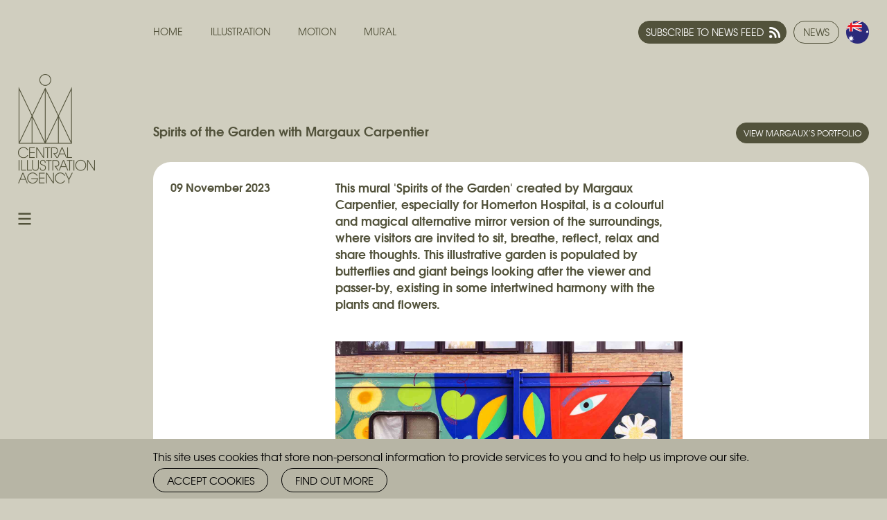

--- FILE ---
content_type: text/html; Charset=UTF-8
request_url: https://centralillustration.com/australia/news/spirits-of-the-garden-with-margaux-carpentier
body_size: 16401
content:


<!DOCTYPE HTML>
<html lang="en">
<head><link rel="canonical" href="https://centralillustration.com/australia/news/spirits-of-the-garden-with-margaux-carpentier">
<base href="https://centralillustration.com/">
<link rel="stylesheet" type="text/css" href="Resources/reset.css">
<meta charset="UTF-8">
<title>Spirits of the Garden with Margaux Carpentier  | News | Central Illustration Agency</title>
<meta name="viewport" content="width = device-width, initial-scale = 1.00, minimum-scale = 1.00, maximum-scale = 2.00">
<meta name="generator" content="Freeway Pro 7.1.4">
<link rel=stylesheet href="css/main.css">
<link rel=stylesheet href="css/news-detail.css">
<link rel=stylesheet href="css/textstyles.css">
<!--[if lt IE 9]>
<script src="Resources/html5shiv.js"></script>
<![endif]-->
<link rel="apple-touch-icon" href="Resources/iPhone-icon.png"><link rel="stylesheet" type="text/css" media="all" href="css/additional.css">
<link rel="stylesheet" type="text/css" media="all" href="css/responsive.css">
<link rel="stylesheet" type="text/css" media="all" href="Resources/jquery.fancybox.min.css">
<link rel="stylesheet" type="text/css" media="all" href="Resources/jquery-validation.css">
<script src="Resources/jquery-1.12.4.min.js" type="text/javascript"></script>
<script src="Resources/jquery.general.js" type="text/javascript"></script>
<script src="Resources/jquery.image-stretch.js" type="text/javascript"></script>
<script src="Resources/masonry.pkgd.min.js" type="text/javascript"></script>
<script src="Resources/jquery.fancybox.min.js" type="text/javascript"></script>
<script src="Resources/jquery.matchHeight.js" type="text/javascript"></script>
<script src="Resources/jquery.validate.min.js" type="text/javascript"></script>
<script src="Resources/jquery-validation-setup.js" type="text/javascript"></script>
<script src="Resources/cookieSetup.js" type="text/javascript"></script>
<script src="Resources/imagesloaded.pkgd.min.js" type="text/javascript"></script>
<script type="text/javascript" src="https://platform-api.sharethis.com/js/sharethis.js#property=642d9aaf2e43270019720d3f&product=sop" async="async"></script>
<!--Facebook Open Graph meta tags -->
<meta property="og:site_name" content="Central Illustration Agency">
<meta property="og:url" content="https://centralillustration.com/australia/news/spirits-of-the-garden-with-margaux-carpentier">
<meta property="og:title" content="Spirits of the Garden with Margaux Carpentier">
<meta property="og:image" content="https://centralillustration.com/cms-data/news/Snapinsta.app_384119164_320127967265452_117233388997276973_n_1080.jpg">
<meta property="og:description" content="Attention all paint lovers &#127912; &#128064;<br><br>Let's check out Margaux Carpentier's gorgeous mural 'Spirits of the Garden' for Homerton Hospital…">
<meta property="og:type" content="Website">
<meta property="og:locale" content="en_GB">
<!--END Facebook Open Graph meta tags -->
<!--Twitter Card Meta Tags -->
<meta name="twitter:card" content="summary">
<meta name="twitter:site" content="@ciablog">
<meta name="twitter:description" content="Attention all paint lovers &#127912; &#128064;<br><br>Let's check out Margaux Carpentier's gorgeous mural 'Spirits of the Garden' for Homerton Hospital…">
<meta name="twitter:title" content="Spirits of the Garden with Margaux Carpentier">
<meta name="twitter:image" content="https://centralillustration.com/cms-data/news/Snapinsta.app_384119164_320127967265452_117233388997276973_n_1080.jpg">
<meta name="twitter:image:alt" content="Spirits of the Garden with Margaux Carpentier">
<!--END Twitter Card Meta Tags -->
<link rel="shortcut icon" href="Resources/favicon.ico" type="image/x-icon">
<link rel="icon" href="Resources/favicon.ico" type="image/x-icon">
<!-- Google Analytics Gtag -->
<script>
window.dataLayer = window.dataLayer || [];
function gtag(){dataLayer.push(arguments);}
if (getCookie('cookieConsentGoogleAnalytics') != 'Y') {
	gtag('consent', 'default', {'analytics_storage': 'denied'});
}
</script>
<script async src='https://www.googletagmanager.com/gtag/js?id=G-FHKLF9KRKD'></script>
<script>
window.dataLayer = window.dataLayer || [];
function gtag(){dataLayer.push(arguments);}
gtag('js', new Date());
gtag('config', 'G-FHKLF9KRKD');
</script>
<script async src='https://www.googletagmanager.com/gtag/js?id=UA-9369527-7'></script>
<script>
window.dataLayer = window.dataLayer || [];
function gtag(){dataLayer.push(arguments);}
gtag('js', new Date());
gtag('config', 'UA-9369527-7');
</script>
<!-- End Google Analytics Gtag -->
</head>
<body class="mid">
<script src="Resources/respond.min.js" type="text/javascript"></script>
<div id="PageDiv">
	<header id="header" class="f-ms"><nav id="mainNav" class="f-ms desktop"><ul class="f-fp">
				<li><a href="./australia/">Home</a></li>
				<li><a href="./australia/illustration">Illustration</a></li>
				<li><a href="./australia/motion">Motion</a></li>
				<li><a href="./australia/mural">Mural</a> </li>
			</ul>
			<div id="navMarker" class="f-ms"></div>
		</nav>
		<div id="mobileLogos" class="f-ms mobile social"><p class="f-fp f-lp"><img id="cialogomobiledark" class="f-ms dark" src="Resources/cia-logo-mobile-dark.png" alt="Central Illustration Agency" title="" style="max-width:130px; width:100%; max-height:68px; height:auto"><img id="cialogomobilemid" class="f-ms mid" src="Resources/cia-logo-mobile-mid.png" alt="Central Illustration Agency" title="" style="max-width:130px; width:100%; max-height:68px; height:auto"><img id="cialogomobilelight" class="f-ms light" src="Resources/cia-logo-mobile-light.png" alt="Central Illustration Agency" title="" style="max-width:130px; width:100%; max-height:68px; height:auto"></p>
		</div>
		<div id="social" class="f-ms social"><p class="pNoSpace"><a href="./australia/news" class="subscribeLink desktop">News</a><span class="mobile"><img id="hamburgerdark1" class="f-ms hamburger dark" src="Resources/hamburger-dark.png" alt="" title=""><img id="hamburgerclosedark1" class="f-ms hamburgerclose dark" src="Resources/hamburger-close-dark.png" alt="" title=""><img id="hamburgermid1" class="f-ms hamburger mid" src="Resources/hamburger-mid.png" alt="" title=""><img id="hamburgerclosemid1" class="f-ms hamburgerclose mid" src="Resources/hamburger-close-mid.png" alt="" title=""><img id="hamburgerlight1" class="f-ms hamburger light" src="Resources/hamburger-light.png" alt="" title=""><img id="hamburgercloselight1" class="f-ms hamburgerclose light" src="Resources/hamburger-close-light.png" alt="" title=""></span><img id="australiaselected" class="f-ms region" src="Resources/australia-selected.png" alt="France" title=""></p>
			<div id="regions" class="f-ms"><p class="pNoSpace"><a href="https://centralillustration.com"><img id="uk" class="f-ms" src="Resources/uk.png" alt="UK" title=""></a></p>
				<p class="pNoSpace"><a href="https://centralillustration.fr"><img id="france" class="f-ms" src="Resources/france.png" alt="France" title=""></a></p>
				<p class="pNoSpace"><a href="https://centralillustration.com/usa"><img id="usa" class="f-ms" src="Resources/usa.png" alt="Norway" title=""></a></p>
				<p class="pNoSpace"><a href="https://centralillustration.com/australia"><img id="australia" class="f-ms" src="Resources/australia.png" alt="Norway" title=""></a></p>
				<p class="pNoSpace"><a href="https://centralillustration.com/norway"><img id="norway" class="f-ms" src="Resources/norway.png" alt="Norway" title=""></a></p>
			</div>
		</div>
		<div id="news-nav"><ul class="f-fp f-lp">
				<li><a href="feed:https://centralillustration.com/australia/news-feed.rss" class="rss-feed-link">Subscribe to news feed</a></li>
			</ul>
		</div>
		<div id="headerClear" class="f-ms"></div>
	</header>
	<main id="main" class="f-ms"><div id="mainLeft" class="f-ms"><div id="desktopBranding" class="f-ms desktop"><div id="brandingDark" class="f-ms"><p class="f-fp"><img id="cialogodark" class="f-ms" src="Resources/cia-logo-dark.png" alt="Central Illustration Agency" title="" style="max-width:112px; width:100%; max-height:158px; height:auto"></p>
					<p class="f-lp"><img id="hamburgerdark" class="f-ms hamburger dark" src="Resources/hamburger-dark.png" alt="" title=""><img id="hamburgerclosedark" class="f-ms hamburgerclose dark" src="Resources/hamburger-close-dark.png" alt="" title=""></p>
				</div>
				<div id="brandingMid" class="f-ms"><p class="f-fp"><img id="cialogomid" class="f-ms" src="Resources/cia-logo-mid.png" alt="Central Illustration Agency" title="" style="max-width:111px; width:100%; max-height:158px; height:auto"></p>
					<p class="f-lp"><img id="hamburgermid" class="f-ms hamburger mid" src="Resources/hamburger-mid.png" alt="" title=""><img id="hamburgerclosemid" class="f-ms hamburgerclose mid" src="Resources/hamburger-close-mid.png" alt="" title=""></p>
				</div>
				<div id="brandingLight" class="f-ms"><p class="f-fp"><img id="cialogolight" class="f-ms" src="Resources/cia-logo-light.png" alt="Central Illustration Agency" title="" style="max-width:112px; width:100%; max-height:158px; height:auto"></p>
					<p class="f-lp"><img id="hamburgerlight" class="f-ms hamburger light" src="Resources/hamburger-light.png" alt="" title=""><img id="hamburgercloselight" class="f-ms hamburgerclose light" src="Resources/hamburger-close-light.png" alt="" title=""></p>
				</div>
			</div>
			<nav id="subNav" class="f-ms"><div id="mobileNav" class="f-ms mobile"><ul class="f-fp f-lp">
						<li><a href="./australia/">Home</a></li>
						<li><a href="./australia/illustration">Illustration</a></li>
						<li><a href="./australia/motion">Motion</a></li>
						<li><a href="./australia/mural">Mural</a> </li>
					</ul>
				</div>
				<ul class="f-lp">
					<li><a href="./australia/news">News</a></li>
					<li><a href="./australia/about">About</a></li>
					<li><a href="./australia/contact">Contact</a></li>
					<li><a href="./australia/terms-of-use" class="policyLink spaceBefore">Terms of use</a></li>
					<li><a href="./australia/privacy-policy" class="policyLink">Privacy policy</a></li>
					<li><a href="./australia/cookies-policy" class="policyLink cookies-link">Cookies</a></li>
				</ul>
			</nav>
			<div id="contentLeft" class="f-ms"></div>
		</div>
		<div id="content" class="f-ms"><div id="story-top"><div id="story-heading"><h1 class="f-fp"> Spirits of the Garden with Margaux Carpentier </h1>
				</div>
				<div id="portfolio-link"><p class="f-fp f-lp"><a href="illustration/margaux-carpentier" class="portfolio-link">View Margaux’s portfolio</a>
 </p>
				</div>
			</div>
			<div id="story-content"><div id="sharing-buttons" class="clearFix"><!-- ShareThis BEGIN --><div class="sharethis-inline-share-buttons"></div><!-- ShareThis END -->
				</div>
				<div id="date" class="font-size-16"><p class="f-fp f-lp"><strong> 09 November 2023 </strong></p>
				</div>
				<div id="story-text" class="font-size-16 cms-text"><div id="story-text-top"><div class="page" title="Page 1">
<div class="section">
<div class="layoutArea"><span style="font-family: texgyreadventorbold, Verdana, Arial, Helvetica, sans-serif; font-size: 1.08em;">This mural 'Spirits of the Garden' created by Margaux Carpentier, especially for Homerton Hospital, is a colourful and magical alternative mirror version of the surroundings, where visitors are invited to sit, breathe, reflect, relax and share thoughts. This illustrative garden is populated by butterflies and giant beings looking after the viewer and passer-by, existing in some intertwined harmony with the plants and flowers.&nbsp;</span></div>
<div class="layoutArea">
<div class="column">
<p>&nbsp;</p>
<p><img src="cms-data/file-library/news/Front7.jpg" alt="" width="1510" height="1132"></p>
<p>The vibrant painting acts as a magnifying glass, inviting the spectator to notice, look closer and get lost in a luxuriant reverie. Some of the featured plants are; echinacea, marigold, yarrow, meadowsweet, elderflower, dandelion, cleavers, lavender, camomile, crab apples and sage.&nbsp;</p>
<p>Spirits of the Garden was painted by Margaux herself over 10 incredibly sunny September days. She used mainly spray paint with touches created with markers and paint sticks. Margaux enjoyed working at Homerton Hospital very much and felt incredibly grateful to come here every day for a short period simply to paint.</p>
</div>
</div>
</div>
</div>
<p><img class="imageLeft" src="cms-data/file-library/news/Snapinsta.app_383840611_1516783029071123_6088224000659294247_n_1080.jpg" alt="" width="1080" height="1080"><img class="imageRight" src="cms-data/file-library/news/Snapinsta.app_384122601_665043165730156_5514264970501334319_n_1080.jpg" alt="" width="1080" height="1080"></p>
<p><strong>Love Margaux's work? Explore her portfolio <a href="illustration/margaux-carpentier">now</a> or head to our <a href="https://www.instagram.com/reel/CzrDvoZojsH/?utm_source=ig_web_copy_link&amp;igshid=MzRlODBiNWFlZA==">Instagram</a> to see work in progress! </strong></p>
					</div>
					<div id="story-text-bottom"><p class="f-fp f-lp"><strong>  <a href="./australia/news/artist-interview-with-stephen-collins">Previous story</a>  /  <a href="./australia/news/below-deck-with-jack-daly">Next story</a> </strong></p>
					</div>
				</div>
			</div>
		</div>
	</main>
	<footer id="footer" class="font-size-14 f-ms"><form class="footer-form" method="post" enctype="application/x-www-form-urlencoded"><div id="signup-form-div" class="f-ms"><div id="footer-intro" class="colour-white f-ms"><p class="f-fp f-lp">Fancy our monthly newsletter?</p>
			</div>
			<div id="footer-email-div" class="colour-white f-ms"><p class="f-fp f-lp"><input id="footer-email" type=email name="footer-email" placeholder="E-mail" size=19 required></p>
			</div>
			<div id="footer-submit-div" class="colour-white f-ms"><p class="f-fp f-lp"><input id="footer-submit" type=submit name="footer-submit" value="Submit"></p>
			</div>
		</div></form>
		<div id="footer-logo" class="f-ms"><p class="f-fp f-lp"><img id="ciafooterlogo" class="f-ms" src="Resources/ciafooterlogo.gif" alt="Central Illustration Agency" title=""><a href="https://www.instagram.com/central_illustration/" target="_blank"><img id="instagramlight2" class="f-ms light" src="Resources/instagram-light.png" alt="Instagram" title=""></a><a href="https://x.com/ciablog" target="_blank"><img id="twitterlight2" class="f-ms light" src="Resources/twitter-light.png" alt="Twitter" title=""></a><a href="https://www.facebook.com/centralillustrationagencyblog" target="_blank"><img id="facebooklight" class="f-ms light" src="Resources/facebook-light.png" alt="Facebook" title=""></a><a href="http://www.pinterest.com/ciablog/" target="_blank"><img id="pinterestlight2" class="f-ms light" src="Resources/pinterest-light.png" alt="Pinterest" title=""></a><a href="https://www.linkedin.com/company/central-illustration-agency-cia-/" target="_blank"><img id="linkedinlight1" class="f-ms light" src="Resources/linkedin-light.png" alt="LinkedIn" title=""></a><a href="https://vimeo.com/centralillustration" target="_blank"><img id="vimeolight2" class="f-ms light" src="Resources/vimeo-light.png" alt="Vimeo" title=""></a><a href="https://www.tiktok.com/@centralillustration" target="_blank"><img id="tiktoklight" class="f-ms light" src="Resources/tiktok-light.png" alt="Vimeo" title=""></a></p>
		</div>
		<div id="mailchimp-success" class="f-ms"><p class="f-fp f-lp"><img id="nlpopupthanks" class="f-ms" src="Resources/nl-popup-thanks.jpg" alt="nlpopupthanks" title="" style="width:100%; height:auto"></p>
		</div>
		<div id="mailchimp-error" class="f-ms"><p class="pIntro f-fp f-lp">Sorry, an error has occurred:<br><strong> <span class="error-message"></span> </strong></p>
		</div>
		<div id="cookies-banner" class="f-ms"><div id="cookieBannerInner" class="f-ms"><p class="f-fp f-lp">This site uses cookies that store non-personal information to provide services to you and to help us improve our site.&nbsp;&nbsp;&nbsp; <input id="cookiesAccept" class="f-ms" type=button name="cookiesAccept" value="Accept cookies"> <input id="cookiesMore" class="f-ms" type=button name="cookiesMore" value="Find out more"></p>
			</div>
		</div>
	</footer>
</div>
<script type="text/javascript">//<![CDATA[
setNav(5,0);
//]]></script>
<script type="text/javascript">/* <![CDATA[ */newsletterSignupPopup();/* ]]> */</script>
</body>
</html>


--- FILE ---
content_type: text/css
request_url: https://centralillustration.com/Resources/reset.css
body_size: 2851
content:


@font-face {
    font-family: 'texgyreadventorbold';
    src: url('../fonts/texgyreadventor-bold-webfont.eot');
    src: url('../fonts/texgyreadventor-bold-webfont.eot?#iefix') format('embedded-opentype'),
         url('../fonts/texgyreadventor-bold-webfont.woff2') format('woff2'),
         url('../fonts/texgyreadventor-bold-webfont.woff') format('woff');
    font-weight: normal;
    font-style: normal;
}

@font-face {
    font-family: 'texgyreadventorregular';
    src: url('../fonts/texgyreadventor-regular-webfont.eot');
    src: url('../fonts/texgyreadventor-regular-webfont.eot?#iefix') format('embedded-opentype'),
         url('../fonts/texgyreadventor-regular-webfont.woff2') format('woff2'),
         url('../fonts/texgyreadventor-regular-webfont.woff') format('woff');
    font-weight: normal;
    font-style: normal;
}


html { -webkit-text-size-adjust:100%; -webkit-font-smoothing:antialiased; -moz-osx-font-smoothing: grayscale;}
#PageDiv { padding-bottom:1px }
main { display:block; }
h1, h2, h3, h4, h5, h6 { font-weight:normal; font-size:1em; margin:0; }
ol { margin:0 0 0 1.5em; list-style:decimal; padding-left:0px }
ul { margin:0 0 0 1.5em; list-style:disc; padding-left:0px }
ul ul { list-style:circle; margin-top:8px; }
ul ul ul { list-style:square; }
sup { vertical-align:baseline; font-size:0.5em; position:relative; top:-0.6em }
th { text-align:left; font-weight:normal; }
li, dd { margin-bottom:8px; }
input, textarea { margin:0; border:none; background:none; font-size:inherit; font-family: inherit; color:inherit; line-height:1; -webkit-border-radius: 0; }
input[type='text'], input[type='password'], input[type='email'], input[type='url'], input[type='tel'], textarea, input[type='image'] { vertical-align:top; }
input[type='submit'], input[type='button'] { -webkit-appearance: none; -moz-appearance: none; appearance: none; cursor:pointer; -webkit-font-smoothing: antialiased; -moz-osx-font-smoothing: grayscale; width:auto; overflow:visible; vertical-align:top; }
select { margin:0; font-size:inherit; font-family: inherit; color:inherit; line-height:1; }
img { vertical-align:top; }
a { word-wrap:break-word; }
.clearFix:after { content:''; display:table; clear:both; }
.clearDiv { clear:both; }
.blockLink { color:inherit !important; text-decoration:none; }

.flexibleTable { width:100%; }
.flexibleTable td, .flexibleTable th { width:auto !important; }

video.clickToPlay { cursor:pointer; }

/* Hide iOS video Play button */
*::-webkit-media-controls-start-playback-button { display: none!important; -webkit-appearance: none; }

.fancybox-container video { padding:0; }

strong { font-family:texgyreadventorbold,Verdana,Arial,Helvetica,sans-serif; font-weight:normal !important; }

video, audio { width:100%; height:auto; vertical-align:top; }


.cms-text p { clear:both; }
.cms-text img, .flexibleImage { width:100%; height:auto; }
.cms-text img.imageLeft { width:48% !important; float:left; margin:0 2% 20px 0; }
.cms-text img.imageRight { width:48% !important; float:right; margin: 0 0 20px 2%; }




--- FILE ---
content_type: text/css
request_url: https://centralillustration.com/css/main.css
body_size: 5367
content:
#header.f-ms { z-index:10; padding-left:2%; padding-top:36px; padding-right:2%; position:relative }
#mainNav.f-ms { z-index:0; float:left; padding-bottom:20px; margin-left:195px }
#navMarker.f-ms { width:1px; min-height:2px; z-index:0; background-color:#757562; overflow:hidden }
#mobileLogos.f-ms { z-index:0; float:left }
#cialogomobiledark.f-ms { width:130px; overflow:hidden }
#cialogomobilemid.f-ms { width:130px; overflow:hidden }
#cialogomobilelight.f-ms { width:130px; overflow:hidden }
#social.f-ms { z-index:0; float:right; padding-left:30px; margin-top:-6px; position:relative }
#hamburgerdark1.f-ms { width:19px; overflow:hidden }
#hamburgerclosedark1.f-ms { width:19px; overflow:hidden; display:none }
#hamburgermid1.f-ms { width:19px; overflow:hidden }
#hamburgerclosemid1.f-ms { width:19px; overflow:hidden; display:none }
#hamburgerlight1.f-ms { width:19px; overflow:hidden }
#hamburgercloselight1.f-ms { width:19px; overflow:hidden; display:none }
#regiondark.f-ms { width:33px; margin-left:10px; overflow:hidden }
#regionmid.f-ms { width:33px; margin-left:10px; overflow:hidden }
#regionlight.f-ms { width:33px; margin-left:10px; overflow:hidden }
#norwayselected2.f-ms { width:33px; margin-left:10px; overflow:hidden }
#franceselected.f-ms { width:33px; margin-left:10px; overflow:hidden }
#australiaselected.f-ms { width:33px; margin-left:10px; overflow:hidden }
#chinaselected.f-ms { width:33px; margin-left:10px; overflow:hidden }
#usaselected.f-ms { width:33px; margin-left:10px; overflow:hidden }
#regions.f-ms { z-index:0; float:none; position:absolute; right:0 }
#uk.f-ms { width:31px; margin-top:5px; overflow:hidden }
#france.f-ms { width:31px; margin-top:5px; overflow:hidden }
#usa.f-ms { width:31px; margin-top:5px; overflow:hidden }
#australia.f-ms { width:31px; margin-top:5px; overflow:hidden }
#norway.f-ms { width:31px; margin-top:5px; overflow:hidden }
#headerClear.f-ms { z-index:0; clear:both; overflow:hidden }
#main.f-ms { z-index:0; padding-left:2%; padding-top:30px; padding-right:2%; min-height:520px }
#mainLeft.f-ms { width:171px; z-index:999; float:left; position:relative }
#desktopBranding.f-ms { z-index:0 }
#brandingDark.f-ms { z-index:0; padding-bottom:15px }
#cialogodark.f-ms { width:112px; margin-bottom:30px; overflow:hidden }
#hamburgerdark.f-ms { width:19px; overflow:hidden }
#hamburgerclosedark.f-ms { width:19px; overflow:hidden; display:none }
#brandingMid.f-ms { z-index:0; padding-bottom:15px }
#cialogomid.f-ms { width:111px; margin-bottom:30px; overflow:hidden }
#hamburgermid.f-ms { width:19px; overflow:hidden }
#hamburgerclosemid.f-ms { width:19px; overflow:hidden; display:none }
#brandingLight.f-ms { z-index:0; padding-bottom:15px }
#cialogolight.f-ms { width:112px; margin-bottom:30px; overflow:hidden }
#hamburgerlight.f-ms { width:19px; overflow:hidden }
#hamburgercloselight.f-ms { width:19px; overflow:hidden; display:none }
#subNav.f-ms { z-index:999; position:absolute; width:100% }
#mobileNav.f-ms { z-index:0; padding-bottom:20px }
#contentLeft.f-ms { z-index:0; padding-top:65px }
#content.f-ms { z-index:0; padding-top:70px; padding-bottom:50px; margin-left:195px }
#footer.f-ms { z-index:0; padding:20px 2%; background-color:#757562; overflow:hidden }
#signup-form-div.f-ms { z-index:0; float:right; padding-top:5px; overflow:hidden }
#footer-intro.f-ms { z-index:0; float:left; padding-top:10px; padding-right:20px }
#footer-email-div.f-ms { width:300px; z-index:0; float:left }
#footer-submit-div.f-ms { z-index:0; float:left; padding-left:20px }
#footer-logo.f-ms { z-index:0; float:left }
#ciafooterlogo.f-ms { left:0px; top:0px; width:37px; height:49px; margin-right:20px; overflow:hidden }
#instagramlight2.f-ms { width:33px; margin-left:10px; margin-top:8px; overflow:hidden }
#twitterlight2.f-ms { width:33px; margin-left:10px; margin-top:8px; overflow:hidden }
#facebooklight.f-ms { width:33px; margin-left:10px; margin-top:8px; overflow:hidden }
#pinterestlight2.f-ms { width:33px; margin-left:10px; margin-top:8px; overflow:hidden }
#linkedinlight1.f-ms { width:33px; margin-left:10px; margin-top:8px; overflow:hidden }
#vimeolight2.f-ms { width:33px; margin-left:10px; margin-top:8px; overflow:hidden }
#tiktoklight.f-ms { width:33px; margin-left:10px; margin-top:8px; overflow:hidden }
#mailchimp-success.f-ms { width:800px; z-index:0; display:none }
#nlpopupthanks.f-ms { width:800px; overflow:hidden }
#mailchimp-error.f-ms { width:800px; z-index:0; display:none }
#cookies-banner.f-ms { z-index:9999; clear:both; padding:9px 2%; background-color:#b7b5a5; position:fixed; left:0; bottom:0; width:96% }
#cookieBannerInner.f-ms { z-index:0; margin-left:195px }
#cookiesAccept.f-ms { margin:0px 15px 0px 0px }
#cookiesMore.f-ms { margin:0px }
@media screen and (max-width:768px)
{
	#signup-form-div.f-ms { float:none; padding-top:0px; padding-bottom:20px }
	#footer-intro.f-ms { float:none; padding-top:0px; padding-right:0px; padding-bottom:10px }
	#footer-logo.f-ms { float:none }
}
@media screen and (max-width:600px)
{
	#header.f-ms { padding-top:18px }
	#main.f-ms { padding-top:20px }
	#mainLeft.f-ms { width:auto; float:none }
	#subNav.f-ms { padding:10px; background-color:#eeeeeb; box-sizing:border-box; z-index:999 }
	#contentLeft.f-ms { padding-top:0px; padding-bottom:20px }
	#content.f-ms { padding-top:0px; padding-bottom:20px; margin-left:0 }
	#cookieBannerInner.f-ms { margin-left:0px }
}
@media screen and (max-width:450px)
{
	#footer-email-div.f-ms { width:auto; float:none }
	#footer-submit-div.f-ms { float:none; padding-left:0px; padding-top:10px }
}


--- FILE ---
content_type: text/css
request_url: https://centralillustration.com/css/news-detail.css
body_size: 1898
content:
body { color:#757562; font-family:texgyreadventorregular,Verdana,Arial,Helvetica,sans-serif; font-size:0.75em; line-height:1.4; margin:0px; background-color:#eeeeeb; height:100% }
html { height:100% }
#contentLeft a:link { color:#52523b; text-decoration:none }
#contentLeft a:visited { color:#52523b }
#contentLeft a:hover { color:#000 }
#story-text-top a:link { color:#52523b; text-decoration:underline }
#story-text-top a:visited { color:#52523b }
#story-text-top a:hover { color:#000 }
#story-text-bottom a:link { color:#757562; text-decoration:none }
#story-text-bottom a:visited { color:#757562 }
#story-text-bottom a:hover { color:#757562; text-decoration:underline }
#PageDiv { position:relative; min-height:100%; margin:auto }
#news-nav { z-index:0; float:right; margin-top:-6px; margin-right:-30px }
#contentLeft.f-ms { overflow:hidden }
#story-top { max-width:1533px; z-index:0; padding-bottom:20px; overflow:hidden }
#story-heading { z-index:0; float:left }
#portfolio-link { width:auto; z-index:0; float:right; margin:0 -5px }
#story-content { max-width:1483px; z-index:0; padding:25px; background-color:#fff; overflow:hidden; border-radius:25px }
#sharing-buttons { width:22.59%; z-index:0; float:right; padding-bottom:20px }
#share-this { width:100px; display:inline-block }
#date { width:22.59%; z-index:0; float:left; padding-bottom:20px; margin-right:1.62% }
#story-text { width:50.91%; z-index:0; float:left }
#story-text-top { z-index:0; padding-bottom:15px; overflow:hidden }
#crowbar { width:100px; display:inline-block }
#story-text-bottom { z-index:0; padding-top:20px; padding-bottom:20px; border-top:dotted #757562 1px }
#footer.f-ms { padding:20px 2% }
#cookies-banner.f-ms { padding:9px 2% }
#cookiesAccept.f-ms { margin:0px 15px 0px 0px }
@media screen and (max-width:1200px)
{
	#sharing-buttons { width:32% }
	#date { width:auto; float:none; margin-right:0px }
	#story-text { width:66% }
}
@media screen and (max-width:768px)
{
	#sharing-buttons { width:auto; float:none }
	#story-text { width:auto }
}
@media screen and (max-width:600px)
{
	#news-nav { margin-top:20px; margin-right:-10px }
}


--- FILE ---
content_type: text/css
request_url: https://centralillustration.com/css/textstyles.css
body_size: 2782
content:
form { margin:0px }
body > form { height:100% }
img { margin:0px; border-style:none }
button { margin:0px; border-style:none; padding:0px; background-color:transparent; vertical-align:top }
table { empty-cells:hide }
td { padding:0px }
.f-sp { font-size:1px; visibility:hidden }
.f-lp { margin-bottom:0px }
.f-fp { margin-top:0px }
#cookies-banner { color:#000; font-size:1.17em }
#mainNav { font-size:1.17em }
#subNav { font-size:1.08em }
body { color:#757562; font-family:texgyreadventorregular,Verdana,Arial,Helvetica,sans-serif; font-size:0.75em; line-height:1.4 }
em { font-style:italic }
h1 { color:#52523b; font-family:texgyreadventorbold,Verdana,Arial,Helvetica,sans-serif; font-size:1.5em; margin-bottom:12px }
h1:first-child { margin-top:0px }
h2 { font-family:texgyreadventorbold,Verdana,Arial,Helvetica,sans-serif; font-size:1.08em }
h2:first-child { margin-top:0px }
p { margin-top:0px; margin-bottom:12px }
strong { font-weight:bold }
ul { margin-top:0px; margin-bottom:12px }
p.pNoSpace { margin-top:0px; margin-bottom:0px }
h1.h1Homepage { font-family:texgyreadventorregular,Verdana,Arial,Helvetica,sans-serif; font-size:2.5em; text-transform:uppercase; font-variant:normal }
h1:first-child { margin-top:0px }
.font-size-14 { font-size:1.17em }
h1:first-child { margin-top:0px }
p.pGridText { font-size:1.17em; text-align:center }
p.pIntro { font-size:1.83em; text-transform:uppercase; font-variant:normal }
.font-size-16 { font-size:1.33em }
.colour-white { color:#fff }
h1.h1-commissioning-guide { color:#757562; font-size:1.67em }
h1:first-child { margin-top:0px }
.font-size-18 { font-size:1.5em }
h2.h2-commissioning-guide { font-family:texgyreadventorregular,Verdana,Arial,Helvetica,sans-serif; font-size:1.33em; margin-top:30px; margin-bottom:12px }
h2:first-child { margin-top:0px }
ul.ul-no-space { margin-top:0 }
.alignCentre { text-align:center }
h2.h2-news-grid { font-family:texgyreadventorbold,Verdana,Arial,Helvetica,sans-serif; font-size:1.83em }
h2:first-child { margin-top:0px }
p.pSize18 { font-size:1.5em }
.caps { text-transform:uppercase; font-variant:normal }
p.pSize18SpaceBefore { font-size:1.5em; margin-top:30px }
p.pSize14 { font-size:1.17em }
.border-radius-25 { border-radius:25px }
p.pTight { line-height:1; margin-top:0px; margin-bottom:0px }
p.pPolicy { margin-left:1.8em; text-indent:-1.8em }
ol.olPolicy { margin-left:3.3em; margin-top:-8px; list-style:lower-alpha }
p.pPolicyIndent { margin-left:1.8em }
h2.h2Size14 { font-size:1.17em; margin-bottom:12px }
h2:first-child { margin-top:0px }
.alignLeft { text-align:left }
h1.h1Popup { color:#000; font-family:texgyreadventorbold,Verdana,Arial,Helvetica,sans-serif; font-size:2.25em; text-transform:uppercase; font-variant:normal; line-height:1; margin-bottom:20px }
h1:first-child { margin-top:0px }
p.pPopupIntro { font-size:1.42em; margin-bottom:30px }
p.pPopupText { font-size:1.17em }
.colourBlack { color:#000 }
@media screen and (max-width:600px)
{
	h1.h1Desktop { display:none }
}


--- FILE ---
content_type: text/css
request_url: https://centralillustration.com/css/additional.css
body_size: 7510
content:
.folioGutter { width:2%; }/* Mobile Nav setup */.hamburger.hidden { display:none !important; }#subNav, #regions { display:none; }#subNav.active { display:block; }.hamburger, .hamburgerclose { cursor:pointer; }.light .hamburgerclose.dark.active { display:inline !important; }.mid .hamburgerclose.mid.active { display: inline !important; }.dark .hamburgerclose.light.active { display: inline !important; }body.mid { background-color:#D0CEBF; color:#52523B; }body.dark { color:#DCDCD8; }#brandingDark, #brandingMid, #brandingLight { display:none; }.social .dark, .social .mid, .social .light { display:none; }.light #brandingDark { display:block; }.mid #brandingMid { display:block; }.dark #brandingLight { display:block; }.light .social .dark { display:inline; }.mid .social .mid { display:inline; }.dark .social .light { display:inline; }#mainNav {  }#mainNav ul { padding:0; margin:0; overflow:hidden; list-style:none; position:relative; }#mainNav li { float:left; margin:0 40px 0 0; }#mainNav li:last-child { margin-right:0; }#mainNav a { display:block; text-transform:uppercase; text-decoration:none; }#subNav {  }#subNav ul { padding:0; margin:0; list-style:none; }#subNav li { margin:0; padding:0 }#subNav a { display:inline-block; text-decoration:none; margin-top:10px; border-bottom:2px solid transparent; }#subNav a.spaceBefore { margin-top:30px; }#subNav a.policyLink {font-size:0.77em; margin-top:2px; }#subNav a.policyLink.spaceBefore { margin-top:60px; }#mobileSocial a { border:none; }.light nav a, .light h1 {color:#52523B; }.mid nav a, .mid h1 { color:#52523B; }.dark nav a, .dark h1 { color:#DCDCD8; }.light .textBackground h1 { display:inline; line-height:1.8; color:#FFF; background:#757562; }.mid .textBackground h1 { display:inline; line-height:1.8; color:#FFF; background:#52523B; }.dark .textBackground h1 { display:inline; line-height:1.8; color:#757562; background:#DCDCD8; }.textBackground h1 span {   padding: 0.45rem; box-decoration-break: clone; -webkit-box-decoration-break: clone; }.light #navMarker { background:#52523B; }.mid #navMarker { background:#52523B; }.dark #navMarker { background:#DCDCD8; }.light #subNav a:hover, .light #subNav a.current { border-bottom-color:#757562; }.mid #subNav a:hover, .mid #subNav a.current { border-bottom-color:#52523B; }.dark #subNav a:hover, .dark #subNav a.current { border-bottom-color:#DCDCD8; }.subscribeLink { display:inline-block; font-size:1.17em; text-transform:uppercase; text-decoration:none; border-radius:20px; padding:6px 13px 0 13px; min-height:25px; border:1px solid #52523B; }#regions img { border-radius:20px ; border:1px solid #52523B; }.region { cursor:pointer; }.light .subscribeLink, .light #regions img { color:#52523B; border-color:#52523B }.mid .subscribeLink, .mid #regions img { color:#52523B; border-color:#52523B }.dark .subscribeLink, .dark #regions img { color:#DCDCD8; border-color:#DCDCD8 }.mobile .hamburger, .mobile .hamburgerclose { position:relative; top:8px; }#artistCredit a { text-decoration:none; }#artistCredit a:hover { text-decoration:underline; }.light #artistCredit a { color:#757562; }.mid #artistCredit a { color:#A9A99D; }.dark #artistCredit a { color:#DCDCD8; }/* New tag list */.mid #tags-wrapper { color:#52523B; }#tag-list ul { overflow:hidden; list-style:none; margin:0; letter-spacing:0.09em; }#tag-list li { float:left; padding-right:10px; }#tag-list li a { text-decoration:none; display:block; padding:5px 6px; border:1px solid #757562; border-radius:100px; color:#757562; font-size:1em; text-transform:uppercase; }#tag-list li a:hover, #tag-list li a[aria-selected] { background:#DCDCD8; }.dark #tag-list li a { border:1px solid #DCDCD8; color:#DCDCD8; }.dark #tag-list li a:hover, .dark #tag-list li a[aria-selected] { background:#757562; }.mid #tag-list li a { border:1px solid #52523B; color:#52523B; background:#FFF;}.mid #tag-list li a:hover, .mid #tag-list li a[aria-selected] { background:#F9FF01; }#tagList ul { list-style:none; margin:0; padding:0; font-size:1.08em; }#tagList li { margin:0; padding:0; float:left; }#tagList li:after { content: '/'; margin:0 5px; }#tagList li:last-child:after { content:none; }#tagList a, #tagList a:link { display:inline-block; color:#757562; text-decoration:none; margin-top:1px; }#tagList a:hover { text-decoration:underline; color:#757562; }#tagList a.current { font-family:texgyreadventorbold,Verdana,Arial,Helvetica,sans-serif; margin-top:0; }.gridImage video { border-radius:24px; }#motionHeroVideo { width:100%; height:auto; margin-bottom:2%; }.motionItem video { width:100%; height:auto; margin-bottom:12px; }.dark .gridText, .dark #contentLeft { color:#DCDCD8; }#footer-email { color:#757562; background:#FFF; border:none; }#footer-email-div label { text-align:left; }#policy-content { max-width:1150px; }h1.h1-commissioning-guide { color: #757562 !important; }.ul-no-space li { margin-bottom:2px; }#skills-wrapper ul { list-style:none; margin:15px 0 0 0; }#skills-wrapper li { margin-bottom:0px; }#contentLeft a.motion-folio-link:link, #contentLeft a.motion-folio-link:visited { color:#FF7B19; }#contentLeft a.motion-folio-link:hover { color:inherit; }.mural-item.full-width { width:98% !important; }/* Magnifier animation */@keyframes magnifier {  0%   { transform:scale(1); }  50%   { transform:scale(1.3); }  100%   { transform:scale(1); }}#magnifier {	animation-name: magnifier;	animation-duration: 0.7s;	animation-delay: 1.5s;	animation-iteration-count: 2;}/* Juicer Feed */.juicer-feed { font-family:inherit; }.juicer-feed.modern .j-poster h3 { font-family: texgyreadventorbold,Verdana,Arial,Helvetica,sans-serif; margin-top:3px; }.juicer-feed.modern li.feed-item { padding: 0 10px; }.juicer-feed.modern .j-poster { padding: 12px 0; }/* News page */#news-nav ul { list-style:none; margin:0; overflow:hidden; }#news-nav li { float:left; margin:0; padding-right:10px; }#news-nav li a { text-decoration:none; display:block; padding:6px 10px; background:#52523B; border:1px solid #52523B; border-radius:100px; color:#FFF; font-size:1.17em; text-transform:uppercase; }#news-nav li a.rss-feed-link { padding-right:32px; background-image:url(../Resources/rss-icon.png); background-position:right 8px center; background-repeat:no-repeat; background-size:16px; }a.portfolio-link { display:inline-block; text-decoration:none; padding:6px 10px; border:1px solid #52523B; border-radius:100px; background:#52523B; color:#FFF; text-transform:uppercase; margin:0 5px; }a.portfolio-link:hover { background:#FFF; color:#52523B; }.fixed-footer footer { position:fixed; left:0; bottom:0; width:96%; }.fixed-footer main { padding-bottom:90px; }/* News Detail */.cms-text p { margin-bottom:20px; }/* Cookies */.cookieTable { margin-bottom:15px; width:100%; }.cookieTable th, .cookieTable td { padding:2px 10px 2px 0; border-bottom:1px solid #999; vertical-align:top; width:auto !important;}.cookieTable label { white-space:nowrap; padding-left:2px; }#cookies-banner p { line-height:33px; }#cookies-banner input { width:auto; overflow:visible; font-size:0.93em; font-family:inherit; padding:9px 19px; background:none; color:#000; border:1px solid #000; border-radius: 40px; text-transform:uppercase; }#cookies-banner input:hover { background:#DCDCD8; cursor:pointer; }/* Policy popups */#policy-content.fancybox-content { width:96%; max-width:1280px; }#policy-content.fancybox-content a { color:#52523B; text-decoration: underline; }#policy-content.fancybox-content a:hover { color:#757562; }.dark #policy-content.fancybox-content, .dark #policy-content.fancybox-content h1 { color:#52523B; }


--- FILE ---
content_type: text/css
request_url: https://centralillustration.com/css/responsive.css
body_size: 2399
content:
.mobile { display:none; }.folioItem.double { width:38.8%; }/* **********  Artist Grid  (4 cols) ********** */@media screen and (max-width: 2200px) { .gridItem { width:20%; } }@media screen and (max-width: 1800px) { .gridItem { width:25%; } }@media screen and (max-width: 1400px) { .gridItem { width:33.33%; } }@media screen and (max-width: 1000px) { .gridItemX { width:50%; } }@media screen and (max-width: 480px) { .gridItemX { width:100%; } }/* **********  Portfolio Grid  (3 cols) ********** */@media screen and (max-width: 2400px) { .folioItem { width:23.5%; } .folioItem.double { width:49%; } }@media screen and (max-width: 1800px) { .folioItem { width:32%; } .folioItem.double { width:66%; } }@media screen and (max-width: 1250px) { .folioItem { width:49%; } .folioItem.double { width:100%; } }@media screen and (max-width: 600px) { .folioItem { width:100%; } .folioItem.double { width:100%; } }/* **********  Video Grid  (2 cols) ********** */@media screen and (max-width: 1800px) { .motionItem { width:48%; } }@media screen and (max-width: 1000px) { .motionItem { width:98%; } }/* **********  Mural Grid  (2 cols) ********** */@media screen and (max-width: 1800px) { .mural-item { width:48%; } }@media screen and (max-width: 1000px) { .mural-item { width:98%; } }/* **********  Physical Grid  ( 4 cols) ********** */@media screen and (max-width: 2400px) { .physicalItem { width:23%; } }@media screen and (max-width: 1800px) { .physicalItem { width:31.33%; } }@media screen and (max-width: 1250px) { .physicalItem { width:48%; } }@media screen and (max-width: 600px) { .physicalItem { width:98%; } }/* **********  News Grid  ( 4 cols) ********** */@media screen and (max-width: 2400px) { .news-item { width:23.87%; } }@media screen and (max-width: 1800px) { .news-item { width:32.33%; } }@media screen and (max-width: 1250px) { .news-item { width:49.25%; } }@media screen and (max-width: 600px) { .news-item { width:100%; } }/* **********  Tablet Portrait  ********** */@media screen and (max-width: 768px) { }/* **********  Mobile nav & layout  ********** */@media screen and (max-width: 600px) { .mobile { display:block; }.desktop { display:none; }span.mobile { display:inline; }#subNav a { margin:0; }#subNav a.spaceBefore { margin-top:0px; }#subNav a.policyLink.spaceBefore { margin-top:20px; }#subNav a.policyLink { font-size: 1.08em; }.light  #subNav { background:#F1F0ED; }.mid  #subNav { background:#F8F8F6; }.dark #subNav { background:#8B896F; }}/* **********  Mobile Landscape  ********** */@media screen and (max-width:568px)  { #mainNav.active { display:block; }}


--- FILE ---
content_type: application/javascript
request_url: https://centralillustration.com/Resources/jquery-validation-setup.js
body_size: 19803
content:
// JavaScript Document

/*

10.12.24 - Moved support for preview passwords here
11.07.24 - Added support for Altcha
27.02.24 - Added minTime and maxTime classes, with standard-named rules and messages
01.02.24 - Added 'div class="label-wrapper"' support for Radio & Checkbox error labels
27.11.23 - Added support for Password preview
17.10.23 - Added 'internationalPhone' validation class
10.10.23 - Fixed 'restrictExtensions' where field is optional
28.08.23 - Added Optional check to 'restrictExtensions' validation
30.08.23 - Changed default error message for dates to include format
17.03.23 - Fixed custom rules where multiple forms are present
07.02.23 - Fixed error label placement for Radio and Checkboxes
26.01.23 - Fixed 'monthYear' to allow not for required fields
30.08.22 - Added 'monthYear' validation class
04.08.21 - Added 'restrictExtensions' validation for file upload fields
26.05.21 - Added 'noPrompt' class for selects
01.02.21 - Added Welsh translation for Password validation
02.11.20 - Added timestamp validation
02.10.20 - Added data-msg-xxx support to custom validations
01.10.20 - Added WWF-specification e-mail validation
11.03.20 - Added support for multiple Google ReCaptcha 2 on same page
02.10.19 - Added data-field-group support (select 1 of group)
22.11.18 - Added auto-generated error label for Google ReCaptcha2
31.01.18 - Added support for Min/Max dates
08.12.17 - Added support for 'preset' class selects
28.09.17 - Added support for 'noAsterixes' form class
30.06.17 - Added support for 'dummy' password value
12.04.17 - Unified tinyMCE validation class
03.04.17 - Added postcode method
13.03.17 - Fixed validation errors
06.03.17 - Addedd support for local translation of Google reCAPTCHA required message
27.01.17 - Added -2 as disable-only option for selects
05.01.17 - Fixed spelling error in error message
10.11.16 - Added Custom Selects to not ignore list
08.11.16 - Made Google reCAPTCHA required
16.09.16 - Added support for required colour fields
21.07.16 - Added support for 'noRequired' form class to not show required markers
28.04.16 - Added supoort for Placeholder text
16.02.16 - Added supoort for Minutes and Seconds format (minsSeconds)
22.01.16 - Added support for required markers at end of labels
21.01.16 - Added required marker to labels
08.01.16 - Added support for Spectrumm Colour picker
26.11.15 - Added '.validate' class for hidden fields
24.09.15 - Initial release

*/

var validateOnLoad = false;

$(document).ready(function(){
	
	// Form validation
	
	
	// Default values for Selects
	$('select').not('.noPrompt').each(function() {
		$(this).find('option[value="-1"]').prop('disabled',true);
		$(this).find('option[value="-2"]').prop('disabled',true);
		if ( !$(this).hasClass('preset') ) {
			$(this).find('option[value="-1"]').prop('selected', true);
		}
	});
	
	
	// Add required marker to labels
	var requiredMarkerHTML = '<span class="errorMessage">*</span>';
	$(':input[required]').each(function(){
		if ( !$(this).closest('form').hasClass('noAsterixes') ) {
			if ( $(this).closest('form').hasClass('labelsLeft') ) {
				$('label[for="'+$(this).attr('id')+'"]').append(requiredMarkerHTML);
			} else if ( !$(this).closest('form').hasClass('noRequired') ) {
				$('label[for="'+$(this).attr('id')+'"]').prepend(requiredMarkerHTML);
			}
		}
	});
	
	
	// Enable Spectrum Colour Picker
	$('input[data-type=colour]').each(function() {
		$(this).spectrum({
			type : 'component',
			showInput: true,
			showInitial: true,
			showAlpha: false,
			allowEmpty: false,
			showPalette: false,
			preferredFormat: 'hex'
		});
	});
	
	
	// Global Methods
	
	$.validator.addMethod("notPlaceholder", function (value, element) {
		if ( $(element).prop('placeholder').length ) {
			return value !=$(element).prop('placeholder');
		} else {
			return true;
		}
	});

	$.validator.addMethod("validPassword", function(value, element) {
		return ( validatePassword($('#password')) );
	}, "");
	
	$.validator.addMethod("date", function(value, element) {
		if (this.optional(element)) {
			return true;
		}
		var check = false,
			re = /^\d{1,2}\/\d{1,2}\/\d{4}$/,
			adata, gg, mm, aaaa, xdata;
		if ( re.test(value)) {
			adata = value.split("/");
			gg = parseInt(adata[0], 10);
			mm = parseInt(adata[1], 10);
			aaaa = parseInt(adata[2], 10);
			xdata = new Date(Date.UTC(aaaa, mm - 1, gg, 12, 0, 0, 0));
			if ( ( xdata.getUTCFullYear() === aaaa ) && ( xdata.getUTCMonth () === mm - 1 ) && ( xdata.getUTCDate() === gg ) ) {
				check = true;
			} else {
				check = false;
			}
		} else {
			check = false;
		}
		return check;
	}, function(params, el) {
		var errorMessage;
		if ( $(el).data('msg-date') === undefined ) {
			errorMessage = 'Please enter a valid date (DD/MM/YYYY).';
		} else {
			errorMessage = $(el).data('msg-date');
		}
		return errorMessage;
	});
	
	
	$.validator.addMethod('minDate', function (v, el) {
		if (this.optional(el)) {
			return true;
		}
		var minDate = $(el).data('date-min');
		var dateArray = minDate.split("/");
		minDate = new Date(dateArray[2], dateArray[1]-1, dateArray[0]);
		var enteredDate = $(el).val();
		dateArray = enteredDate.split("/");
		enteredDate = new Date(dateArray[2], dateArray[1]-1, dateArray[0]);
		return minDate <= enteredDate;
	}, function(params, el) {
		var errorMessage;
		if ( $(el).data('msg-min') === undefined ) {
			errorMessage = 'Date is before ' + $(el).data('date-min') +'.';
		} else {
			errorMessage = $(el).data('msg-min');
		}
		return errorMessage;
	});
	
	$.validator.addMethod('maxDate', function (v, el) {
		if (this.optional(el)) {
			return true;
		}
		var maxDate = $(el).data('date-max');
		var dateArray = maxDate.split("/");
		maxDate = new Date(dateArray[2], dateArray[1]-1, dateArray[0]);
		var enteredDate = $(el).val();
		dateArray = enteredDate.split("/");
		enteredDate = new Date(dateArray[2], dateArray[1]-1, dateArray[0]);
		return maxDate >= enteredDate;
	}, function(params, el) {
		var errorMessage;
		if ( $(el).data('msg-max') === undefined ) {
			errorMessage = 'Date is after ' + $(el).data('date-max') +'.';
		} else {
			errorMessage = $(el).data('msg-max');
		}
		return errorMessage;
	});
	
	
	$.validator.addMethod("time", function(value, element) {
		return this.optional(element) || /^([01]\d|2[0-3]|[0-9])(:[0-5]\d){1,2}$/.test(value);
	}, function(params, element) {
		var errorMessage;
		if ( $(element).data('msg-time') === undefined ) {
			if ( $(element).data('rule-min') === undefined ) {
				minTime = "00:00";
			} else {
				minTime = $(element).data('rule-min');
			}
			if ( $(element).data('rule-max') === undefined ) {
				maxTime = "23:59";
			} else {
				maxTime = $(element).data('rule-max');
			}
			errorMessage = 'Please enter a valid time, between ' + minTime + ' and ' + maxTime + '.';
		} else {
			errorMessage = $(element).data('msg-time');
		}
		return errorMessage;
	});
	
	$.validator.addMethod("minTime", function(value, element) {
		var minTime = new Date('2000/1/1 ' + $(element).data('rule-min'));
		var enteredTime = new Date('2000/1/1 ' + value);
		return enteredTime >= minTime;
	}, function(params, element) {
		var errorMessage;
		if ( $(element).data('msg-min') === undefined ) {
			errorMessage = 'Time is before ' + $(element).data('rule-min') +'.';
		} else {
			errorMessage = $(element).data('msg-min');
		}
		return errorMessage;
	});
	
	$.validator.addMethod("maxTime", function(value, element) {
		var maxTime = new Date('2000/1/1 ' + $(element).data('rule-max'));
		var enteredTime = new Date('2000/1/1 ' + value);
		return enteredTime <= maxTime;
	}, function(params, element) {
		var errorMessage;
		if ( $(element).data('msg-min') === undefined ) {
			errorMessage = 'Time is after ' + $(element).data('rule-max') +'.';
		} else {
			errorMessage = $(element).data('msg-min');
		}
		return errorMessage;
	});
	
	
	
	
	
	
	
	$.validator.addMethod("timestamp", function(value, element) {
		
		var datePart = value.split(' ')[0];
		var timepart = value.split(' ')[1];
		
		var dateCheck = false,
			re = /^\d{1,2}\/\d{1,2}\/\d{4}$/,
			adata, gg, mm, aaaa, xdata;
		if ( re.test(datePart)) {
			adata = datePart.split("/");
			gg = parseInt(adata[0], 10);
			mm = parseInt(adata[1], 10);
			aaaa = parseInt(adata[2], 10);
			xdata = new Date(Date.UTC(aaaa, mm - 1, gg, 12, 0, 0, 0));
			if ( ( xdata.getUTCFullYear() === aaaa ) && ( xdata.getUTCMonth () === mm - 1 ) && ( xdata.getUTCDate() === gg ) ) {
				dateCheck = true;
			} else {
				dateCheck = false;
			}
		} else {
			dateCheck = false;
		}
		
		var timeCheck = /^([01]\d|2[0-3]|[0-9])(:[0-5]\d){1,2}$/.test(timepart);
		
		return this.optional(element) || (dateCheck && timeCheck);
		
	}, function(params, el) {
		var errorMessage;
		if ( $(el).data('msg-timestamp') === undefined ) {
			errorMessage = 'Please enter a valid timestamp';
		} else {
			errorMessage = $(el).data('msg-timestamp');
		}
		return errorMessage;
		
	});
	
	
	$.validator.addMethod("minsSeconds", function(value, element) {
		return this.optional(element) || /^(\d{1,}):(?:[0-5]\d)$/.test(value);
	}, function(params, el) {
		var errorMessage;
		if ( $(el).data('msg-minsseconds') === undefined ) {
			errorMessage = 'Please enter a valid time, between 00:00 and 99:59.';
		} else {
			errorMessage = $(el).data('msg-minsseconds');
		}
		return errorMessage
	});
	
	
	$.validator.addMethod("integer", function(value, element) {
		return this.optional(element) || /^-?\d+$/.test(value);
	}, function(params, el) {
		var errorMessage;
		if ( $(el).data('msg-integer') === undefined ) {
			errorMessage = 'Please enter a positive or negative non-decimal number.';
		} else {
			errorMessage = $(el).data('msg-integer');
		}
		return errorMessage
	});
	
	
	// Matches UK postcode. Does not match to UK Channel Islands that have their own postcodes (non standard UK)
	$.validator.addMethod( "postcode", function( value, element ) {
		return this.optional( element ) || /^((([A-PR-UWYZ][0-9])|([A-PR-UWYZ][0-9][0-9])|([A-PR-UWYZ][A-HK-Y][0-9])|([A-PR-UWYZ][A-HK-Y][0-9][0-9])|([A-PR-UWYZ][0-9][A-HJKSTUW])|([A-PR-UWYZ][A-HK-Y][0-9][ABEHMNPRVWXY]))\s?([0-9][ABD-HJLNP-UW-Z]{2})|(GIR)\s?(0AA))$/i.test( value );
	}, function(params, el) {
		var errorMessage;
		if ( $(el).data('msg-postcode') === undefined ) {
			errorMessage = 'Please specify a valid postcode.';
		} else {
			errorMessage = $(el).data('msg-postcode');
		}
		return errorMessage
	});
	
	
	$.validator.addMethod( "groupValid", function( value, element ) {
		var $element = $(element);
		var groupName = $element.data('field-group');
		var numValid = 0;
		$('input[data-field-group="'+groupName+'"]').each(function() {
			if ( $(this) != $element ) {
				if ( $(this).val().length > 0 ) {
					numValid +=1;
				}
			}
		});
		return numValid > 0;
		
	}, function(params, el) {
		errorMessage = 'Select at least 1 of ';
		var groupName = $(el).data('field-group');
		var numItems = $('input[data-field-group="'+groupName+'"]').length;
		$('input[data-field-group="'+groupName+'"]').each(function(index) {
			errorMessage += $('label[for="'+$(this).attr('id')+'"]:not(.error)').text();
			if ( index < numItems-2) {
				errorMessage += ', ';
			}
			if ( index == numItems-2) {
				errorMessage += ' or ';
			}
		});
		return errorMessage;
	});
	
	
	// WWF e-mail validation
	$.validator.addMethod("WWFemail", function (value, element) {
		return this.optional(element) || /[\w!$&*-=^`|~#%'+\/?_{}]+@[\w-]+(\.[\w-]+)+/.test(value);
	}, function(params, el) {
		var errorMessage;
		if ( $(el).data('msg-email') === undefined ) {
			errorMessage = 'Please enter a valid e-mail address.';
		} else {
			errorMessage = $(el).data('msg-email');
		}
		return errorMessage;
	});
	
	
	// Restricted File upload extensions
	$.validator.addMethod("restrictExtensions", function (value, element) {
		var allowedExtensions = ','+$(element).data('allowed-extensions').toLowerCase()+',';
		var uploadedExtension = value.split('.').pop().toLowerCase();
		return ( (this.optional(element) && !value.length) || allowedExtensions.indexOf(','+uploadedExtension+',') !=-1 )
	}, function(params, el) {
		var errorMessage;
		if ( $(el).data('msg-extensions') === undefined ) {
			errorMessage = 'Uploads are restricted to: ' + $(el).data('allowed-extensions').toUpperCase() +'.';
		} else {
			errorMessage = $(el).data('msg-extensions');
		}
		return errorMessage;
	});
	
	
	// Month Year validation
	$.validator.addMethod("monthYear", function (value, element) {
		var isValid;
		var dateParts = value.split('/');
		var monthPart = parseInt(dateParts[0], 10);
		var yearPart = parseInt(dateParts[1], 10);
		var testDate = new Date(Date.UTC(yearPart, monthPart - 1, 1));
		if ( ( testDate.getUTCFullYear() === yearPart ) && ( testDate.getUTCMonth () === monthPart - 1 ) ) {
			isValid = true;
		} else {
			isValid = false;
		}
		return this.optional(element) || isValid;
	}, function(params, el) {
		var errorMessage;
		if ( $(el).data('msg-monthyear') === undefined ) {
			errorMessage = 'Please enter a valid month and year (MM/YYYY).';
		} else {
			errorMessage = $(el).data('msg-monthyear');
		}
		return errorMessage;
	});
	
	
	// International Phone format (used for 2FA logins)
	jQuery.validator.addMethod('internationalPhone', function(phone_number, element) {
		var isValid;
		isValid = ( phone_number.substring(0, 1) == '+' ) && phone_number.substring(1).match('^[0-9]*$') && phone_number.length > 10;
	return this.optional( element ) || isValid;
	}, 'Please enter a valid International Phone Number (starts with "+", no spaces)');	

	
	
	// Apply validation with Class overrides
	
	$('form').each(function() {
		setupValidation($(this));
	});
	
	
});

function setupValidation(thisForm) {
	thisForm.validate( {
		rules : {
			passwordConfirm : { equalTo : '#password' }, 
			emailConfirm : { equalTo : '#email' },
			notPlaceholder : true
		},
		errorPlacement: function(error, element) {
			if ( element.attr('type') == 'radio' || element.attr('type') == 'checkbox' ) {
				if ( element.closest('div.label-wrapper').length ) {
					var wrapperTag = element.closest('div.label-wrapper');
				} else {
					var wrapperTag = element.closest('p, td');
				}
				var lastLabel = wrapperTag.find('label').last();
				error.insertAfter(lastLabel);
			} else {
				error.insertAfter(element);
			}
		}
	});
	if ( thisForm.find('.passwordValidationError').length > 0 ) {
		$('#password').rules( "add", { validPassword : true } );
	}
	if ( thisForm.hasClass('wwf') ) {
		$(this).find('input[type="email"]').rules( "add", { WWFemail : true } );
	}
	
	thisForm.find('[data-date-min]').each(function() {
		$(this).rules( 'add', { minDate : true });
	});
	thisForm.find('[data-date-max]').each(function() {
		$(this).rules( 'add', { maxDate : true });
	});
	
	
	$('.passwordValidationError').hide();
	
	if ( validateOnLoad ) {
		validatePassword($('#'+passwordElementID));
	}
	
	thisForm.find('[data-field-group]').each(function() {
		$(this).rules( 'add', { groupValid : true });
	});
	
	
	thisForm.find('input[type=file][data-allowed-extensions]').each(function(){
		$(this).rules( 'add', { restrictExtensions : true });
	});
	
}



$(window).load(function() {
	
	// Make Google reCAPTCHA required
	$('textarea[id^="g-recaptcha-response"]').each(function() {
		$(this).prop('required', true);
	});
	$('.g-recaptcha').each(function() {
		if ( $(this).data('msg') !== undefined ) {
			$(this).find('textarea').data('msg', $(this).data('msg'));
		}
		$(this).after('<label for="'+$(this).find('textarea').attr('id')+'" class="error" style="display:none"></label>');
	});
	
	
	// Altcha support
	$('altcha-widget').each(function() {
		$(this).append('<label for="altcha_checkbox" class="error" style="display:none"></label>');
		$(this).find('#altcha_checkbox').attr('name', 'altcha_checkbox').data('msg-required', 'Please confirm that you are not a robot');
	});
	
	
	$('form').each(function() {
		$(this).validate().settings.ignore = ':hidden:not(textarea.tinyMCE, input.validate, [data-type="colour"], .g-recaptcha-response, select.custom, #altcha_checkbox)';
	});
	
	
	$('input[type="password"][data-preview]').wrap('<span class="password-preview"></span>');
	$('span.password-preview').append('<a href="#"></a>');
	
	
	$('.password-preview a').click(function() {
		$(this).closest('.password-preview').toggleClass('active');
		if ( $(this).closest('.password-preview').hasClass('active') ) {
			$(this).closest('.password-preview').find('input').prop('type', 'text');
		} else {
			$(this).closest('.password-preview').find('input').prop('type', 'password');
		}
		return false;
	});
	
});

	
function validatePassword(passwordObject) {
	var pageLang = $('html').attr('lang');
	var passwordValue = passwordObject.val();
	$('.passwordValidationError').hide();
	if ((passwordRequired || passwordValue.length > 0) && !validateOnLoad && passwordValue != 'password' ) {
		if ( passwordValue.length < passwordMinChars ) {
			$('.passwordValidationErrorLength').show();
		} else {
			$('.passwordValidationErrorLength').hide();
		}
		var numConditions = 0;
		var minConditionsMessage = '';
		if ( passwordValue.toLowerCase() == passwordValue || passwordValue.toUpperCase() == passwordValue ) {
			if ( passwordRequiresCaps ) {
				if ( pageLang == 'cy' ) {
					minConditionsMessage += 'Rhaid cael cymysgedd o gymeriadau priflythren a llythrennau bach<br>';
				} else {
					minConditionsMessage += 'Must have a mix of upper and lower case characters<br>';
				}
			}
		} else {
			numConditions +=1;
		}
		if ( passwordValue.match(/[0-9]/g) != null ) {
			numConditions +=1;
		} else {
			if ( passwordRequiresNumbers ) {
				if ( pageLang == 'cy' ) {
					minConditionsMessage += 'Rhaid bod ag o leiaf un cymeriad rhifol<br>';
				} else {
					minConditionsMessage += 'Must have at least one numeric character<br>';
				}
			}
		}
		if ( passwordValue.match(/[^0-9a-zA-Z]/g) != null ) {
			numConditions +=1;
		} else {
			if ( passwordRequiresSpecials ) {
				if ( pageLang == 'cy' ) {
					minConditionsMessage += 'Rhaid bod ag o leiaf un cymeriad \'arbennig\' (fel bwlch neu atalnodi)<br>';
				} else {
					minConditionsMessage += 'Must have at least one \'special\' character (such as spaces or punctuation)<br>';
				}
			}
		}
		if ( numConditions < passwordMinConditions ) {
			if ( pageLang == 'cy' ) {
				minConditionsMessage += 'Rhaid cwrdd ag o leiaf ' + passwordMinConditions + ' o’r amodau canlynol:';
				minConditionsMessage += '<br>•&nbsp;&nbsp;bod â chymysgedd o gymeriadau priflythyren a llythrennau bach';
				minConditionsMessage += '<br>•&nbsp;&nbsp;bod ag o leiaf un cymeriad rhifol';
				minConditionsMessage += '<br>•&nbsp;&nbsp;bod ag o leiaf un cymeriad \'arbennig\' (fel bwlch neu atalnodi)';
			} else {
				minConditionsMessage += 'Must meet at least ' + passwordMinConditions + ' of the following conditions:';
				minConditionsMessage += '<br>•&nbsp;&nbsp;have a mix of upper and lower case characters';
				minConditionsMessage += '<br>•&nbsp;&nbsp;have at least one numeric character';
				minConditionsMessage += '<br>•&nbsp;&nbsp;have at least one \'special\' character (such as space or punctuation)';
			}
		}
		if ( minConditionsMessage.length > 0 ) {
			$('.passwordValidationErrorStrength').html(minConditionsMessage);
			$('.passwordValidationErrorStrength').show();
			
		} else {
			$('.passwordValidationErrorStrength').hide();
		}
		return passwordValue.length >= passwordMinChars && minConditionsMessage.length === 0;
	} else {
		return true;
	}
}



--- FILE ---
content_type: application/javascript
request_url: https://centralillustration.com/Resources/jquery.general.js
body_size: 14484
content:

// JavaScript Document

// Error alert
var debug = false;

var navScrollAnimationTime = 600;

var navShimHeight = 0;
var navActive = false;

var $grid;

// DOM ready
$(document).ready(function(){
	
	runReadyUtilities();
	
	// Mobile nav
	$('.hamburger, .hamburgerclose, nav.active a').click(function() {
		if ( !$('#subNav').hasClass('active') && $(this).hasClass('hamburger') ) {
			$('#subNav').stop(true, false).slideDown(300, function() {
				$(this).addClass('active').css('display', '');
			});
			$('#contentLeft').fadeTo(300, 0.01);
			$('.hamburger').addClass('hidden');
			$('.hamburgerclose').addClass('active');
		} else if ( $('.hamburger').hasClass('hidden') ) {
			$('#subNav').stop(true, false).slideUp(300, function() {
				$(this).removeClass('active').css('display', '');
			});
			$('#contentLeft').fadeTo(300, 1);
			$('.hamburger').removeClass('hidden');
			$('.hamburgerclose').removeClass('active');
		}
	});
	
	// Regions Nav
	$('.region').click(function() {
		$('#regions').stop(true,false).slideToggle(300);
	});
	
	
	
	
	// Nav Marker
	
	if ( !hasTouch() ) {
		
		$('#mainNav a').mouseenter(function() {
			animateNavMarker($(this));
		});
		
		$('#mainNav').mouseleave(function() {
			animateNavMarker($('#mainNav a.current'));
		});
		
		function animateNavMarker(selectedMenuItem) {
			if ( selectedMenuItem.length ) {
				$('#navMarker').stop(true,false).animate( { 'margin-left': selectedMenuItem.position().left, 'width' : selectedMenuItem.width() }, 300 );
			} else {
				$('#navMarker').stop(true,false).animate( { 'margin-left': 0, 'width' : 0 }, 300 );
			}
		}
		
	}
	
	// Artist grid fader
	
	if ( $('.gridImage').length ) {
		
		var grideFadeTime = 1000;
		var gridHoldTime = 500;
		
		var gridTimeoutObject;
		clearTimeout(gridTimeoutObject);
		
		$('.gridImage').each(function() {
			$(this).find('img:not(first)').css( { 'position' : 'absolute', 'left' : 0, 'top' : 0, 'z-index' : 10 } );
			$(this).find('img:first').css( { 'position' : 'relative', 'z-index' : 20 } ).addClass('current');
		});
		
		$('.gridImage').hover(function() {
			animateThumbnails($(this));
			gridTimeoutObject = setInterval(animateThumbnails, grideFadeTime+gridHoldTime, $(this));
		},
		function() {
			clearTimeout(gridTimeoutObject);
		});
		
		function animateThumbnails(gridItem) {
			var currentObject = gridItem.find('img.current');
			var nextObject;
			if ( currentObject.next('img').length ) {
				nextObject = currentObject.next('img');
			} else {
				nextObject = gridItem.find('img:first');
			}
			currentObject.css('z-index', 20);
			nextObject.css('z-index', 30).hide().fadeIn(grideFadeTime, function() {
				currentObject.css('z-index', 10).removeClass('current');
				nextObject.css('z-index', 20).addClass('current');
			});
		}
	}
	
	
	// Artist tag filter
	
	$('#tag-list.artists a:first').attr('aria-selected', 'true');
	
	$('#tag-list.artists a').click(function() {
		var selectedTag = $(this).data('tag');
		$('#tag-list a').removeAttr('aria-selected');
		$(this).attr('aria-selected', 'true');
		$('#tags-select').val(selectedTag);
		$('.filterItem').each(function() {
			if ( $(this).data('tags').includes(','+selectedTag+',') || selectedTag == 'all' ) {
				$(this).show();
			} else {
				$(this).hide();
			}
		});
		return false;
	});
	
	$('#tags-select').change(function() {
		var selectedTag = $(this).val();
		$('#tag-list a').removeAttr('aria-selected');
		$('#tag-list a[data-tag="' + selectedTag + '"]').attr('aria-selected', 'true');
		$('.filterItem').each(function() {
			if ( $(this).data('tags').includes(','+selectedTag+',') || selectedTag == 'all' ) {
				$(this).show();
			} else {
				$(this).hide();
			}
		});
		return false;
	});
	
	// Fragment loader
	if ( $('#tag-list.artists a[href$="' + window.location.hash + '"]').length ) {
		$('#tag-list.artists a[href$="' + window.location.hash + '"]').click();
		$('#tags-select').val($('#tag-list.artists a[href$="' + window.location.hash + '"]').data('tag'));
	}
	
	
	
	// Artist portfolio
	
	if ( $('#folioWrapper').length ) {
		$grid = $('#folioWrapper').masonry({
			// options
			columnWidth: $('.folioItem:not(".double")')[0],
			itemSelector: '.folioItem',
			gutter: '.folioGutter',
			percentPosition: true
		});		
	}
	
	
	// Newsletter footer signup
	
	$('.footer-form').submit(function() {
		var thisForm = $(this);
		if ( thisForm.valid() ) {
			thisForm.find('input[type=submit]').prop('disabled', true).css( { 'background-image' : 'url(Resources/loading.gif)', 'background-position' : 'center', 'background-repeat' : 'no-repeat', 'background-size' : 'auto 90%' } );
			$.post('footer-newsletter-signup', thisForm.serialize(), function(returnData) {
				if ( returnData.length > 0 ) {
					$('#mailchimp-error .error-message').text(returnData);
					$.fancybox.open( { src : '#mailchimp-error', autoFocus : false } );
				} else {
					thisForm[0].reset();
					$.fancybox.open( { src : '#mailchimp-success', autoFocus : false } );
				}
				thisForm.find('input[type=submit]').prop('disabled','').css('background-image', 'none' );
			});
		}
		return false;
	});
	
	
	// External link, target="_blank" rel="noopener"
	$('a[target="_blank"][href^="http"]').not('a[rel="noopener"]').attr('rel', 'noopener');
	
	
	// Templated pages images
	$('.cms-text img').each(function() {
		var imageWidth = $(this).attr('width');
		$(this).css('max-width', String(imageWidth/2) + 'px');
	});
	
	
});



function newsletterSignupPopup() {
}





// Page loaded
$(window).load(function() {
	
	runLoadUtilities();
	
		
	// Nav Marker
	if ( $('#mainNav a.current').length ) {
		var currentNavItem = $('#mainNav a.current');
		$('#navMarker').width(currentNavItem.width()).css('margin-left', currentNavItem.position().left);
	} else {
		$('#navMarker').width(0).css('margin-left', 0);
	}
	
	if ( $('#folioWrapper').length ) {
		$grid.masonry();
	}
	
	
});



// Browser resize (width & height, with resize stop function)
var windowWidth = $(window).width();
var windowHeight = $(window).height();

var resizeStop;

$(window).resize(function() {
	
	// Check to see that the window width has actually changed (IE!)
	if (windowWidth != $(window).width() || windowHeight != $(window).height()) {
		windowWidth = $(window).width();
		windowHeight = $(window).height();
		
		// Responsive scaling
		fontScale();
		imageScale();
		fontScaleWrapper();
		
		
	}
});


// Utility functions

function runReadyUtilities() {
	
	// Responsive scaling
	fontScale();
	imageScale();
	fontScaleWrapper();
	
	
	// Image rollovers
	$('img.rollover').hover(function() {
		var src = $(this).attr('src');
		if ( src.search('-over') == -1 ) {
			var splitPosition = src.lastIndexOf('.');
			src = src.substring(0, splitPosition) + '-over' + src.substring(splitPosition);
			$(this).attr('src', src)
		}
	},
	function() {
		var src = $(this).attr('src');
		if ( src.search('-over') >= 0 ) {
			src = src.replace('-over', '');
			$(this).attr('src', src)
		}
	});
	
	// Preload rollovers
	var images = new Array();
	for (var i = 0; i < $('img.rollover').length; i++) {
		images[i] = new Image();
		var src = $('img.rollover').eq(i).attr('src');
		var splitPosition = src.lastIndexOf('.');
		src = src.substring(0, splitPosition) + '-over' + src.substring(splitPosition);
		images[i].src = src;
	}
	
	
	// Videos
	$('video.clickToPlay').data('stopped', true);
	
	$('video.clickToPlay').click(function() {
		if ( $(this).data('stopped') ) {
			$(this).data('stopped', false);
			$(this).get(0).play();
			$(this).prop('controls', true);
			$(this).data('played', true);
			$(this).closest('.slideShowWrapper').addClass('paused');
		}
	});
	
	$('video.rollover').hover(function() {
		var src = $(this).attr('poster');
		if ( src.search('-over') == -1 ) {
			var splitPosition = src.lastIndexOf('.');
			src = src.substring(0, splitPosition) + '-over' + src.substring(splitPosition);
			$(this).attr('poster', src)
		}
	},
	function() {
		var src = $(this).attr('poster');
		if ( src.search('-over') >= 0 && !$(this).data('played') ) {
			src = src.replace('-over', '');
			$(this).attr('poster', src)
		}
	});
	
	// Preload poster rollovers
	var posters = new Array();
	for (var i = 0; i < $('video.rollover').length; i++) {
		posters[i] = new Image();
		var src = $('video.rollover').eq(i).attr('poster');
		var splitPosition = src.lastIndexOf('.');
		src = src.substring(0, splitPosition) + '-over' + src.substring(splitPosition);
		posters[i].src = src;
	}
	
	$('video').on('ended',function(){
		$(this).closest('.slideShowWrapper').removeClass('paused');
	});
	
	
	$('.videoWrapper a, a.videoLink').attr('data-fancybox', 'video');

	//Set Fancybox defaults
	if (typeof $.fancybox != "undefined") {
		$.fancybox.defaults.autoFocus = false;
		$.fancybox.defaults.backFocus = false;
		$.fancybox.defaults.iframe.attr.scrolling =  'no';
		$.fancybox.defaults.toolbar =  false;
		$.fancybox.defaults.smallBtn =  true;
		$.fancybox.defaults.video.tpl='<video class="fancybox-video" controls controlsList="nodownload" poster="">' +
			  '<source src="{{src}}" type="{{format}}" />' +
			  'Sorry, your browser doesn\'t support embedded videos, <a href="{{src}}">download</a> and watch with your favourite video player!' +
			  "</video>";
	}
	
	
	// Policy popups
	$('.policy-popup').click(function() {
		$.fancybox.open( { 
			src : $(this).attr('href'), 
			type : 'ajax', 
			filter : '#policy-content'
		} );
		return false;
	});
	
	setNavShimHeight();
	
}


function runLoadUtilities() {
	
	setNavShimHeight();
	
	// Responsive scaling
	fontScale();
	imageScale();
	fontScaleWrapper();
	
	
	// Fragment loader
	if ( $(window.location.hash).length ) {
		setTimeout(function() { 
			$('html, body').scrollTop($(window.location.hash).offset().top - navShimHeight);
			$(window.location.hash).click().blur();
		}, 100);
		
	}
	
}


// Scaling data: Start width, Start Size, End width, End size

function fontScale() {
	$('*[data-fontscale]').each(function() {
		var fontscaleDataArray = $(this).data('fontscale').split(',');
		if ( fontscaleDataArray.length == 4 ) {
			if ( $(window).width() <= parseInt(fontscaleDataArray[0]) ) {
				fontSize = parseInt( ( ( ($(window).width() - parseInt(fontscaleDataArray[2])) / (parseInt(fontscaleDataArray[0]) - parseInt(fontscaleDataArray[2])) ) * ( (parseInt(fontscaleDataArray[1]) - parseInt(fontscaleDataArray[3])) ) ) +  parseInt(fontscaleDataArray[3]) );
				if ( fontSize < parseInt(fontscaleDataArray[3]) ) {
					fontSize = parseInt(fontscaleDataArray[3]);
				}
				$(this).children().css('fontSize', fontSize+'px');
			} else {
				$(this).children().css('fontSize', '');
			}
		}
	});
}

function fontScaleWrapper() {
	$('*[data-fontscale-wrapper]').each(function() {
		var fontscaleDataArray = $(this).data('fontscale-wrapper').split(',');
		if ( fontscaleDataArray.length == 4 ) {
			if ( $(window).width() <= parseInt(fontscaleDataArray[0]) ) {
				fontSize = ( ( ($(window).width() - parseInt(fontscaleDataArray[2])) / (parseInt(fontscaleDataArray[0]) - parseInt(fontscaleDataArray[2])) ) * ( (parseFloat(fontscaleDataArray[1]) - parseFloat(fontscaleDataArray[3])) ) ) +  parseFloat(fontscaleDataArray[3]);
				if ( fontSize < fontscaleDataArray[3] ) {
					fontSize = fontscaleDataArray[3];
				}
				$(this).css('fontSize', fontSize+'em');
			} else {
				$(this).css('fontSize', '');
			}
		}
	});
}

function imageScale() {
	$('*[data-imagescale]').each(function() {
		var imagescaleDataArray = $(this).data('imagescale').split(',');
		if ( imagescaleDataArray.length == 4 ) {
			if ( $(window).width() <= parseInt(imagescaleDataArray[0]) ) {
				var imageSize = parseInt( ( ( ($(window).width() - parseInt(imagescaleDataArray[2])) / (parseInt(imagescaleDataArray[0]) - parseInt(imagescaleDataArray[2])) ) * ( (parseInt(imagescaleDataArray[1]) - parseInt(imagescaleDataArray[3])) ) ) +  parseInt(imagescaleDataArray[3]) );
				if ( imageSize < parseInt(imagescaleDataArray[3]) ) {
					imageSize = parseInt(imagescaleDataArray[3]);
				}
				$(this).css( { 'width' : imageSize+'px', 'height' : 'auto' } );
			} else {
				$(this).css( { 'width' : '', 'height' : '' } );
			}
		}
	});
}


function hasTouch() {
	return ("ontouchstart" in document.documentElement);
}

function setNav(navOption, subNavOption) {
	if ( navOption > 0 ) {
		$('#mainNav a').eq(navOption-1).addClass('current');
		$('#subNav a').eq(navOption-1).addClass('current');
	}
}

function setNavShimHeight() {
	navShimHeight = $('#header').outerHeight(true);
	$('#navShim').height(navShimHeight)
}

function toDate(dateString) {
	var dateParts = dateString.split('/');
	return new Date(dateParts[2], dateParts[1]-1, dateParts[0]);
}

function sectionIsAtTop(domObject) {
	var sectionOffset = domObject.offset().top;
	var sectionHeight = domObject.outerHeight();
	var currentPosition = $(window).scrollTop()
	if ( currentPosition < 0 ) {
		currentPosition = 0;
	}
	currentPosition += navShimHeight;
	return (sectionOffset <= currentPosition && sectionOffset + sectionHeight >= currentPosition);
}

function sectionIsInView(domObject) {
	var sectionOffset = domObject.offset().top;
	var sectionHeight = domObject.outerHeight();
	var currentPosition = $(window).scrollTop() + navShimHeight;
	var windowHeight = $(window).height();
	return ( currentPosition + windowHeight > sectionOffset && currentPosition < sectionOffset + sectionHeight );
}

function GUnload() { }

window.onerror=function(desc,page,line,chr){
	if ( debug ) {
		alert('JavaScript error occurred! \n'
		+'\n\nError description: \t'+desc
		+'\n\nPage address: \t'+page
		+'\n\nLine number: \t'+line
		);
	}
}

// Policy pseudo bullet spacing
function addPolicyTabs() {
	$('#policy-content.is-numbered h2, #policy-content.is-numbered p, #policy-content .is-numbered h2, #policy-content .is-numbered p').each(function() {
		var firstWord = $(this).text().slice(0, $(this).text().indexOf(' '));
		if ( firstWord.length ) {
			var elementHTML = $(this).html();
			var replacementHTML = '<span class="policy-tab">' + firstWord + ' </span>';
			var newHTML = elementHTML.replace(firstWord, replacementHTML);
			$(this).html(newHTML);
		}
	});
}

// Replace all function
function replaceAll(str, find, replace) {
  return str.replace(new RegExp(find, 'g'), replace);
}
